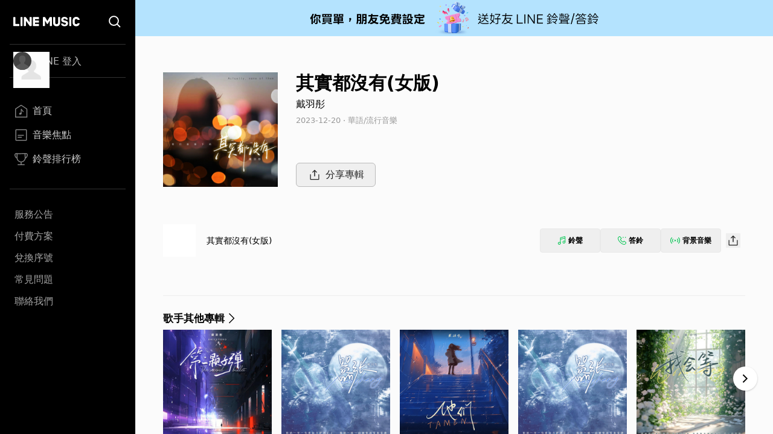

--- FILE ---
content_type: application/javascript; charset=UTF-8
request_url: https://music-tw.line.me/_next/static/chunks/pages/list/related-albums-481017969c0342a0.js
body_size: 1587
content:
(self.webpackChunk_N_E=self.webpackChunk_N_E||[]).push([[232],{2533:function(e,t,n){(window.__NEXT_P=window.__NEXT_P||[]).push(["/list/related-albums",function(){return n(9029)}])},4009:function(e,t,n){"use strict";n.d(t,{P:function(){return l}});var i=n(5893);function l(e){let{title:t,type:n="grid",children:l}=e;return(0,i.jsxs)("div",{className:"mx-5 mb-[25px] flex-[0_1_100%] py-[30px] md:mx-[43px] md:py-[50px] md:pb-[71px] 3xl:mx-auto 3xl:w-[964px] 3xl:py-[50px] 3xl:pb-[86px]",children:[(0,i.jsx)("h2",{className:"ellipsis-one-line mb-[10px] pr-0 text-left text-[19px] font-bold leading-[26px] md:pr-[196px] xl:pr-[298px] xl:text-[17px] xl:leading-[58px]",children:t}),"grid"===n?(0,i.jsx)("div",{className:"grid grid-cols-2 gap-[10px] md:grid-cols-3 md:gap-y-[30px] xl:grid-cols-4 3xl:grid-cols-5",children:l}):(0,i.jsx)(i.Fragment,{children:l})]})}},4013:function(e,t,n){"use strict";n.d(t,{f:function(){return d},x:function(){return x}});var i=n(5893),l=n(7294),r=n(7326),a=n(7273);let s=(0,r.BX)("\n  fragment AlbumPreview on Album {\n    albumId\n    name\n    imageUrl\n    artist {\n      artistId\n      name\n    }\n  }\n");function d(e){var t;let{album:n,elementId:l,size:d="default"}=e,x=(0,r.dx)(s,n);return(0,i.jsx)(a.j,{id:l,title:x.name,titleUrl:"/album/".concat(x.albumId),subTitle:null===(t=x.artist)||void 0===t?void 0:t.name,subTitleUrl:x.artist?"/artist/".concat(x.artist.artistId):void 0,imageUrl:x.imageUrl,type:"album",sizeType:{size:d,shape:"square"}})}let x=(0,l.memo)(d,(e,t)=>{let n=(0,r.dx)(s,e.album),i=(0,r.dx)(s,t.album);return n.albumId===i.albumId});d.fragment=s},7273:function(e,t,n){"use strict";n.d(t,{j:function(){return d}});var i=n(5893),l=n(6062),r=n(1664),a=n.n(r);n(7294);var s=n(512);function d(e){let{id:t,title:n,titleUrl:r,subTitle:d,subTitleUrl:x,imageUrl:c,type:u,sizeType:m}=e;return(0,i.jsxs)("div",{id:t,className:"flex flex-col",children:[(0,i.jsx)(a(),{href:r,children:(0,i.jsx)(l.t,{iconImageUrl:c,title:n,type:u,size:(0,s.Z)({[l.t.sizeMap.default]:"default"===m.size,"size-full aspect-square":"resizeWithScreen"===m.size,"rounded-full":"circle"===m.shape})})}),(0,i.jsxs)("div",{className:"circle"===m.shape?"text-center":"text-left",children:[(0,i.jsx)(a(),{className:"ellipsis-one-line mt-[10px] max-h-5 text-[17px] leading-5 text-black md:max-h-[34px] md:text-sm md:leading-[17px] md:[--webkit-line-clamp:2]",href:r,children:n}),d&&x&&(0,i.jsx)(a(),{className:"ellipsis-one-line max-h-5 pt-0 text-[15px] leading-5 text-gray-500 md:max-h-[34px] md:pt-[5px] md:text-[13px] md:leading-[17px] md:[--webkit-line-clamp:2]",href:x,children:d})]})]})}},8421:function(e,t,n){"use strict";n.r(t),n.d(t,{__N_SSP:function(){return s}});var i=n(5893),l=n(4616),r=n(1664),a=n.n(r),s=!0;t.default=function(){return(0,i.jsxs)(i.Fragment,{children:[(0,i.jsx)(l.h,{}),(0,i.jsx)("div",{className:"flex h-full items-center justify-center",children:(0,i.jsxs)("div",{className:"text-center",children:[(0,i.jsx)("div",{className:"mx-auto size-[60px] bg-[url(/Common/Error500.svg)] bg-no-repeat"}),(0,i.jsx)("div",{className:"mt-[25px] text-[20px] font-bold text-[#4a5568]",children:"發生錯誤"}),(0,i.jsxs)("div",{className:"mt-2 text-base text-gray-500",children:["發生了一點狀況 ",(0,i.jsx)("br",{}),"請稍後再試"]}),(0,i.jsx)(a(),{href:"/",className:"btn-filled mt-[26px] rounded  px-[47px] py-1",children:"回首頁"})]})})]})}},9029:function(e,t,n){"use strict";n.r(t),n.d(t,{__N_SSP:function(){return x}});var i=n(5893),l=n(4009),r=n(8421),a=n(4616),s=n(7326),d=n(4013),x=!0;t.default=function(e){var t,n,x,c;let{data:u,refererName:m,path:o}=e;return u.artist?(0,i.jsxs)(i.Fragment,{children:[(0,i.jsx)(a.h,{...function(e,t,n){var i;let l="".concat(e,"的相關專輯列表 - LINE MUSIC"),r=new Set,a=new Set;return null===(i=t.albums)||void 0===i||i.edges.forEach(e=>{let{node:t}=e,n=(0,s.dx)(d.f.fragment,t);r.add(n.name),n.artist&&a.add(n.artist.name)}),{data:{tabTitle:l,title:l,description:l,keywords:"".concat(e,"的相關專輯列表, ").concat(Array.from(r).join(", "),", ").concat(Array.from(a).join(", ")),path:n}}}(m,u.artist,o)}),(0,i.jsx)(l.P,{title:"".concat(null===(t=u.artist)||void 0===t?void 0:t.name,"的相關專輯列表"),children:null==u?void 0:null===(c=u.artist)||void 0===c?void 0:null===(x=c.albums)||void 0===x?void 0:null===(n=x.edges)||void 0===n?void 0:n.map(e=>(0,i.jsx)(d.f,{album:e.node,size:"resizeWithScreen"},e.cursor))})]}):(0,i.jsx)(r.default,{})}},9008:function(e,t,n){e.exports=n(3867)}},function(e){e.O(0,[490,888,774,179],function(){return e(e.s=2533)}),_N_E=e.O()}]);